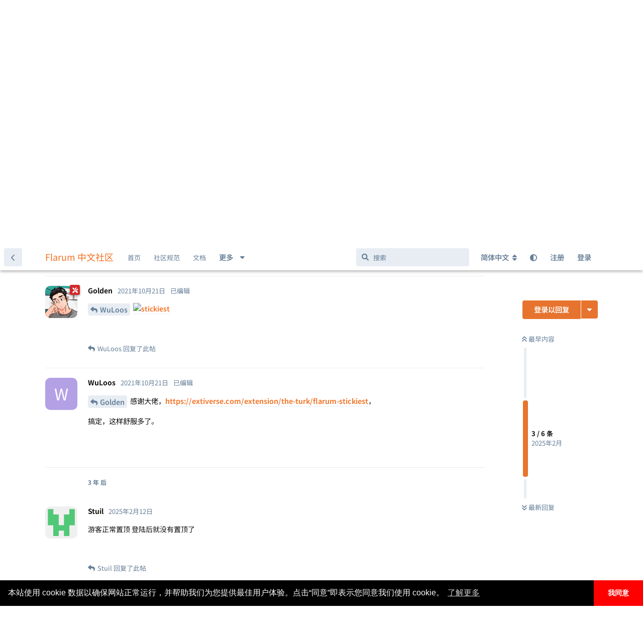

--- FILE ---
content_type: text/html; charset=utf-8
request_url: https://discuss.flarum.org.cn/d/2905/3
body_size: 14471
content:
<!doctype html>
<html  dir="ltr"        lang="zh-Hans" >
    <head>
        <meta charset="utf-8">
        <title>很奇怪的置顶帖设计 - Flarum 中文社区</title>

        <link rel="canonical" href="https://discuss.flarum.org.cn/d/2905">
<link rel="preload" href="https://discuss.flarum.org.cn/assets/forum.js?v=0f5eaccf" as="script">
<link rel="preload" href="https://discuss.flarum.org.cn/assets/forum-zh-Hans.js?v=c12ab51e" as="script">
<link rel="preload" href="https://discuss.flarum.org.cn/assets/extensions/blomstra-fontawesome/fontawesome-6-free/fa-brands-400.woff2" as="font" type="font/woff2" crossorigin="">
<link rel="preload" href="https://discuss.flarum.org.cn/assets/extensions/blomstra-fontawesome/fontawesome-6-free/fa-regular-400.woff2" as="font" type="font/woff2" crossorigin="">
<link rel="preload" href="https://discuss.flarum.org.cn/assets/extensions/blomstra-fontawesome/fontawesome-6-free/fa-solid-900.woff2" as="font" type="font/woff2" crossorigin="">
<meta name="viewport" content="width=device-width, initial-scale=1, maximum-scale=1, minimum-scale=1">
<meta name="description" content="帖子置顶应该是原生的扩展吧？ 置顶的帖子只对未读有效，你打开帖子后，置顶就失效了，帖子就会下沉。按正常理解，置顶不就是一直在最顶上么？">
<meta name="theme-color" content="#e7742e">
<meta name="application-name" content="Flarum 中文社区">
<meta name="robots" content="index, follow">
<meta name="twitter:card" content="summary_large_image">
<meta name="twitter:image" content="https://discuss.flarum.org.cn/assets/site-image-idnmtfuc.png">
<meta name="twitter:title" content="很奇怪的置顶帖设计">
<meta name="article:published_time" content="2021-10-21T04:41:58+00:00">
<meta name="twitter:description" content="帖子置顶应该是原生的扩展吧？ 置顶的帖子只对未读有效，你打开帖子后，置顶就失效了，帖子就会下沉。按正常理解，置顶不就是一直在最顶上么？">
<meta name="twitter:url" content="https://discuss.flarum.org.cn/d/2905-">
<meta name="color-scheme" content="light">
<link rel="stylesheet" media="not all and (prefers-color-scheme: dark)" class="nightmode-light" href="https://discuss.flarum.org.cn/assets/forum.css?v=c17a7649" />
<link rel="stylesheet" media="(prefers-color-scheme: dark)" class="nightmode-dark" href="https://discuss.flarum.org.cn/assets/forum-dark.css?v=d4fd3e28" />
<link rel="shortcut icon" href="https://discuss.flarum.org.cn/assets/favicon-mvffjom6.png">
<meta property="og:site_name" content="Flarum 中文社区">
<meta property="og:type" content="article">
<meta property="og:image" content="https://discuss.flarum.org.cn/assets/site-image-idnmtfuc.png">
<meta property="og:title" content="很奇怪的置顶帖设计">
<meta property="og:description" content="帖子置顶应该是原生的扩展吧？ 置顶的帖子只对未读有效，你打开帖子后，置顶就失效了，帖子就会下沉。按正常理解，置顶不就是一直在最顶上么？">
<meta property="og:url" content="https://discuss.flarum.org.cn/d/2905-">
<script type="application/ld+json">[{"@context":"http:\/\/schema.org","@type":"QAPage","publisher":{"@type":"Organization","name":"Flarum \u4e2d\u6587\u793e\u533a","url":"https:\/\/discuss.flarum.org.cn","description":"\u6b22\u8fce\u8bbf\u95ee Flarum \u4e2d\u6587\u7ad9\u3002Flarum \u662f\u4e00\u4e2a\u4f18\u96c5\u7684\u8f7b\u8bba\u575b\u8f6f\u4ef6\uff0c\u7b80\u7ea6\u754c\u9762\u56de\u5f52\u793e\u533a\u672c\u8d28\u3002\u8fd9\u91cc\u6ca1\u6709\u592a\u591a\u7684\u6761\u6761\u6846\u6846\u89c4\u5b9a\uff0c\u5728\u8fd9\u91cc\u4f60\u53ef\u4ee5\u8c08\u5929\u8bf4\u5730\uff0c\u53ef\u4ee5\u5728\u6700\u77ed\u7684\u65f6\u95f4\u6536\u96c6\u7075\u611f\uff0c\u5bfb\u627e\u6709\u8da3\u7684\u4e1c\u897f\u3002","logo":null},"image":"https:\/\/discuss.flarum.org.cn\/assets\/site-image-idnmtfuc.png","headline":"\u5f88\u5947\u602a\u7684\u7f6e\u9876\u5e16\u8bbe\u8ba1","datePublished":"2021-10-21T04:41:58+00:00","description":"\u5e16\u5b50\u7f6e\u9876\u5e94\u8be5\u662f\u539f\u751f\u7684\u6269\u5c55\u5427\uff1f \u7f6e\u9876\u7684\u5e16\u5b50\u53ea\u5bf9\u672a\u8bfb\u6709\u6548\uff0c\u4f60\u6253\u5f00\u5e16\u5b50\u540e\uff0c\u7f6e\u9876\u5c31\u5931\u6548\u4e86\uff0c\u5e16\u5b50\u5c31\u4f1a\u4e0b\u6c89\u3002\u6309\u6b63\u5e38\u7406\u89e3\uff0c\u7f6e\u9876\u4e0d\u5c31\u662f\u4e00\u76f4\u5728\u6700\u9876\u4e0a\u4e48\uff1f","url":"https:\/\/discuss.flarum.org.cn\/d\/2905-","mainEntity":{"@type":"Question","name":"\u5f88\u5947\u602a\u7684\u7f6e\u9876\u5e16\u8bbe\u8ba1","text":"\u003Cp\u003E\u5e16\u5b50\u7f6e\u9876\u5e94\u8be5\u662f\u539f\u751f\u7684\u6269\u5c55\u5427\uff1f\u003Cbr\u003E\n\u7f6e\u9876\u7684\u5e16\u5b50\u53ea\u5bf9\u672a\u8bfb\u6709\u6548\uff0c\u4f60\u6253\u5f00\u5e16\u5b50\u540e\uff0c\u7f6e\u9876\u5c31\u5931\u6548\u4e86\uff0c\u5e16\u5b50\u5c31\u4f1a\u4e0b\u6c89\u3002\u6309\u6b63\u5e38\u7406\u89e3\uff0c\u7f6e\u9876\u4e0d\u5c31\u662f\u4e00\u76f4\u5728\u6700\u9876\u4e0a\u4e48\uff1f\u003C\/p\u003E","dateCreated":"2021-10-21T04:41:58+00:00","author":{"@type":"Person","name":"WuLoos"},"answerCount":5,"suggestedAnswer":[{"@type":"Answer","text":"\u003Cp\u003E\u597d\u50cf\u6709\u4e2aFrontpage\u63d2\u4ef6\uff0c\u4e0d\u8fc7\u4f3c\u4e4e\u4e5f\u4f1a\u4e0b\u6c89\uff0c\u7b49\u5927\u4f6c\u56de\u7b54\u003C\/p\u003E","dateCreated":"2021-10-21T07:19:03+00:00","url":"https:\/\/discuss.flarum.org.cn\/d\/2905-\/2","author":{"@type":"Person","name":"JUMPING"},"upvoteCount":0},{"@type":"Answer","text":"\u003Cp\u003E\u003Ca href=\"https:\/\/discuss.flarum.org.cn\/d\/2905\/1\" class=\"PostMention\" data-id=\"13104\" rel=\"\" target=\"\"\u003EWuLoos\u003C\/a\u003E \u003Ca href=\"https:\/\/extiverse.com\/extension\/the-turk\/flarum-stickiest\" rel=\"ugc noopener nofollow\" target=\"_blank\" rel=\"ugc noopener nofollow\" target=\"_blank\"\u003E\u003Cimg src=\"https:\/\/extiverse.com\/extension\/the-turk\/flarum-stickiest\/open-graph-image\" title=\"\" alt=\"stickiest\"\u003E\u003C\/a\u003E\u003C\/p\u003E","dateCreated":"2021-10-21T07:36:34+00:00","url":"https:\/\/discuss.flarum.org.cn\/d\/2905-\/3","author":{"@type":"Person","name":"Golden"},"upvoteCount":0},{"@type":"Answer","text":"\u003Cp\u003E\u003Ca href=\"https:\/\/discuss.flarum.org.cn\/d\/2905\/3\" class=\"PostMention\" data-id=\"13117\" rel=\"\" target=\"\"\u003EGolden\u003C\/a\u003E \u611f\u8c22\u5927\u4f6c\uff0c\u003Ca href=\"https:\/\/extiverse.com\/extension\/the-turk\/flarum-stickiest\" rel=\"ugc noopener nofollow\" target=\"_blank\" rel=\"ugc noopener nofollow\" target=\"_blank\"\u003Ehttps:\/\/extiverse.com\/extension\/the-turk\/flarum-stickiest\u003C\/a\u003E\uff0c\u003C\/p\u003E\n\n\u003Cp\u003E\u641e\u5b9a\uff0c\u8fd9\u6837\u8212\u670d\u591a\u4e86\u3002\u003C\/p\u003E","dateCreated":"2021-10-21T08:00:22+00:00","url":"https:\/\/discuss.flarum.org.cn\/d\/2905-\/4","author":{"@type":"Person","name":"WuLoos"},"upvoteCount":0},{"@type":"Answer","text":"\u003Cp\u003E\u6e38\u5ba2\u6b63\u5e38\u7f6e\u9876   \u767b\u9646\u540e\u5c31\u6ca1\u6709\u7f6e\u9876\u4e86\u003C\/p\u003E  ","dateCreated":"2025-02-12T09:29:24+00:00","url":"https:\/\/discuss.flarum.org.cn\/d\/2905-\/5","author":{"@type":"Person","name":"Stuil"},"upvoteCount":0},{"@type":"Answer","text":"\u003Cp\u003E\u003Ca href=\"https:\/\/discuss.flarum.org.cn\/d\/2905\/5\" class=\"PostMention\" data-id=\"32613\" rel=\"\" target=\"\"\u003EStuil\u003C\/a\u003E     \u597d\u4e86 \u5347\u4e2a\u7ea7\u5c31\u884c\u4e86  3.0 \u7684\u53ef\u4ee5\u003C\/p\u003E ","dateCreated":"2025-02-12T09:34:16+00:00","url":"https:\/\/discuss.flarum.org.cn\/d\/2905-\/6","author":{"@type":"Person","name":"Stuil"},"upvoteCount":0}]}},{"@context":"http:\/\/schema.org","@type":"BreadcrumbList","itemListElement":{"@type":"ListItem","name":"\u53cd\u9988","item":"https:\/\/discuss.flarum.org.cn\/t\/feedback","position":2}},{"@context":"http:\/\/schema.org","@type":"WebSite","url":"https:\/\/discuss.flarum.org.cn\/","potentialAction":{"@type":"SearchAction","target":"https:\/\/discuss.flarum.org.cn\/?q={search_term_string}","query-input":"required name=search_term_string"}}]</script>
<link rel="alternate" type="application/atom+xml" title="论坛活动" href="https://discuss.flarum.org.cn/atom" />
<link rel="alternate" type="application/atom+xml" title="论坛新帖" href="https://discuss.flarum.org.cn/atom/discussions" />
<link rel="alternate" type="application/atom+xml" title="这篇主题" href="https://discuss.flarum.org.cn/atom/d/2905" />

        <script>
            /* fof/nightmode workaround for browsers without (prefers-color-scheme) CSS media query support */
            if (!window.matchMedia('not all and (prefers-color-scheme), (prefers-color-scheme)').matches) {
                document.querySelector('link.nightmode-light').removeAttribute('media');
            }
        </script>
        
<!-- Global Site Tag (gtag.js) - Google Analytics -->
<script async src="https://www.googletagmanager.com/gtag/js?id=UA-155097920-4"></script>
<script>
    window.dataLayer = window.dataLayer || [];
    function gtag(){dataLayer.push(arguments);}
    gtag('js', new Date());
</script>

<link rel="stylesheet" href="/assets/extensions/flarum-lang-chinese-simplified/google-fonts/google-fonts.css">
    </head>

    <body>
        <div id="app" class="App">

    <div id="app-navigation" class="App-navigation"></div>

    <div id="drawer" class="App-drawer">

        <header id="header" class="App-header">
            <div id="header-navigation" class="Header-navigation"></div>
            <div class="container">
                <div class="Header-title">
                    <a href="https://discuss.flarum.org.cn" id="home-link">
                                                    Flarum 中文社区
                                            </a>
                </div>
                <div id="header-primary" class="Header-primary"></div>
                <div id="header-secondary" class="Header-secondary"></div>
            </div>
        </header>

    </div>

    <main class="App-content">
        <div id="content"></div>

        <div id="flarum-loading" style="display: none">
    正在加载…
</div>

<noscript>
    <div class="Alert">
        <div class="container">
            请使用更现代的浏览器并启用 JavaScript 以获得最佳浏览体验。
        </div>
    </div>
</noscript>

<div id="flarum-loading-error" style="display: none">
    <div class="Alert">
        <div class="container">
            加载论坛时出错，请强制刷新页面重试。
        </div>
    </div>
</div>

<noscript id="flarum-content">
    <div class="container">
    <h1>很奇怪的置顶帖设计</h1>

    <div>
                    <article>
                                <div class="PostUser"><h3 class="PostUser-name">WuLoos</h3></div>
                <div class="Post-body">
                    <p>帖子置顶应该是原生的扩展吧？<br>
置顶的帖子只对未读有效，你打开帖子后，置顶就失效了，帖子就会下沉。按正常理解，置顶不就是一直在最顶上么？</p>
                </div>
            </article>

            <hr>
                    <article>
                                <div class="PostUser"><h3 class="PostUser-name">Golden</h3></div>
                <div class="Post-body">
                    <p><a href="https://discuss.flarum.org.cn/d/2905/1" class="PostMention" data-id="13104" rel="" target="">WuLoos</a> <a href="https://extiverse.com/extension/the-turk/flarum-stickiest" rel="ugc noopener nofollow" target="_blank" rel="ugc noopener nofollow" target="_blank"><img src="https://extiverse.com/extension/the-turk/flarum-stickiest/open-graph-image" title="" alt="stickiest"></a></p>
                </div>
            </article>

            <hr>
                    <article>
                                <div class="PostUser"><h3 class="PostUser-name">JUMPING</h3></div>
                <div class="Post-body">
                    <p>好像有个Frontpage插件，不过似乎也会下沉，等大佬回答</p>
                </div>
            </article>

            <hr>
                    <article>
                                <div class="PostUser"><h3 class="PostUser-name">WuLoos</h3></div>
                <div class="Post-body">
                    <p><a href="https://discuss.flarum.org.cn/d/2905/3" class="PostMention" data-id="13117" rel="" target="">Golden</a> 感谢大佬，<a href="https://extiverse.com/extension/the-turk/flarum-stickiest" rel="ugc noopener nofollow" target="_blank" rel="ugc noopener nofollow" target="_blank">https://extiverse.com/extension/the-turk/flarum-stickiest</a>，</p>

<p>搞定，这样舒服多了。</p>
                </div>
            </article>

            <hr>
                    <article>
                                <div class="PostUser"><h3 class="PostUser-name">Stuil</h3></div>
                <div class="Post-body">
                    <p>游客正常置顶   登陆后就没有置顶了</p>  
                </div>
            </article>

            <hr>
                    <article>
                                <div class="PostUser"><h3 class="PostUser-name">Stuil</h3></div>
                <div class="Post-body">
                    <p><a href="https://discuss.flarum.org.cn/d/2905/5" class="PostMention" data-id="32613" rel="" target="">Stuil</a>     好了 升个级就行了  3.0 的可以</p> 
                </div>
            </article>

            <hr>
            </div>

    
    </div>

</noscript>


        <div class="App-composer">
            <div class="container">
                <div id="composer"></div>
            </div>
        </div>
    </main>

</div>

<!-- 外链跳转 -->
<script>
    document.addEventListener('click', event => {
        let t = event.target;
        if (t.matches('.Post-body a')) {
            let url = new URL(t.href);
            if (url.origin == document.location.origin) {
                t.removeAttribute('target');
                t.removeAttribute('rel');
            }else{
                t.setAttribute('target', '_blank');
            }
        }
    }, false);
</script>

<!-- 百度站长 -->
<script>
    (function () {
        var bp = document.createElement('script');
        var curProtocol = window.location.protocol.split(':')[0];
        if (curProtocol === 'https') {
            bp.src = 'https://zz.bdstatic.com/linksubmit/push.js';
        } else {
            bp.src = 'http://push.zhanzhang.baidu.com/push.js';
        }
        var s = document.getElementsByTagName("script")[0];
        s.parentNode.insertBefore(bp, s);
    })();
</script>

<script>
window.onload = function(){
        $('.Afrux-NewsWidget-line').each((i, item)=>{
        let match = item.innerHTML.match('[a-zA-z]+://[^\s]*');
        $(item).html(`<a href="${match.input.substring(match.index)}" style="display:flex;align-items:center;">${match.input.substring(0, match.index).trim()} <svg xmlns="http://www.w3.org/2000/svg" aria-hidden="true" x="0px" y="0px" viewBox="0 0 100 100" width="15" height="15" class="icon outbound"><path fill="currentColor" d="M18.8,85.1h56l0,0c2.2,0,4-1.8,4-4v-32h-8v28h-48v-48h28v-8h-32l0,0c-2.2,0-4,1.8-4,4v56C14.8,83.3,16.6,85.1,18.8,85.1z"></path> <polygon fill="currentColor" points="45.7,48.7 51.3,54.3 77.2,28.5 77.2,37.2 85.2,37.2 85.2,14.9 62.8,14.9 62.8,22.9 71.5,22.9"></polygon></svg></a>`)
    })}
</script>

<!-- 版本 -->
<script>
  window.addEventListener('load', function() {
    const version = document.getElementById('cnVersion').src.match(/-v(\d+(?:\.\d+){2})/)?.[1]
    const date = document.getElementById('cnDate').dataset.date
    localStorage.setItem('version', version + '-' + date)
  })
</script>

<!-- 页脚 -->
<footer>
    <div class="site-footer">
        <div style="color: rgb(137, 137, 140);font-size:0.9em;" class="footer-container rm-link-color">
            <p>
                <!-- 加载时间 -->
                <script>
                    var start_time = new Date();
                    var end_time = "";
                    var loadt = setInterval(function () {
                        if (document.readyState == "complete") {
                            showLoadTime();
                        }
                    }, 500)

                    function showLoadTime() {
                        end_time = new Date();
                        loadtime_span.innerHTML = (end_time.getTime() - start_time.getTime()) + " ms";
                        clearInterval(loadt);
                    }
                </script>
                <!-- IP -->
				<span id="ip_span" align=center></span>
                <!-- <script src="https://pv.sohu.com/cityjson?ie=utf-8"></script> -->
                <script type="text/javascript">;
                    function handleIpCallback(res) {
                    returnCitySN = res
                    ip_span.innerHTML = (returnCitySN["city"] || returnCitySN["province"]) + returnCitySN["isp"] + " " + returnCitySN["ip"];
                }
                </script>
                <script type="text/javascript" src="https://ip.useragentinfo.com/jsonp?callback=handleIpCallback"></script>

                <span class="mx-2">|</span>

                <span id="loadtime_span">T</span>

                <span class="mx-2">|</span>

                <a id="stats" href="https://status.itnt.xyz/status/flarum-cn" target="_blank"></a>

            </p>
            <p>
                <a id="prot_span" href="https://discuss.flarum.org.cn/docs/protocol.html"></a>

                <span class="mx-2">|</span>

                <a id="rept_span" href="mailto:flarumcn@qq.com"></a>

                <span class="mx-2">|</span>

                <span id="ver_span"></span>
				<p id="right_span"></p>
            </p>
            <!-- 声明 -->
            <script type="text/javascript">
                var site_version = "1.8.8";
                var lang = document.getElementsByTagName("html");
                var userLang = lang[0].getAttribute("lang");
                if (userLang.includes("zh")) {
					stats.innerHTML = "状态";
                    prot_span.innerHTML = "社区规范";
                    rept_span.innerHTML = "违法和不良信息举报";
                    ver_span.innerHTML = "版本 " + site_version;
                    right_span.innerHTML = "本站独立于 Flarum 基金会运行。<a href=\"https://web.archive.org/web/20240302102745/https://flarum.org/verified-communities\"><i class=\"fas fa-info-circle\"></i> 了解认证社区</a>";
                }
                else {
					stats.innerHTML = "Status";
                    prot_span.innerHTML = "Protocol";
                    rept_span.innerHTML = "Report";
                    ver_span.innerHTML = "Version " + site_version;
                   right_span.innerHTML = "This site operates independently of the Flarum Foundation. Read more about <a href=\"https://web.archive.org/web/20240302102745/https://flarum.org/verified-communities\"><i class=\"fas fa-info-circle\"></i> verified communities</a>.";
                }
            </script>
        </div>
    </div>   
</footer>



        <div id="modal"></div>
        <div id="alerts"></div>

        <script>
            document.getElementById('flarum-loading').style.display = 'block';
            var flarum = {extensions: {}};
        </script>

        <script src="https://discuss.flarum.org.cn/assets/forum.js?v=0f5eaccf"></script>
<script src="https://discuss.flarum.org.cn/assets/forum-zh-Hans.js?v=c12ab51e"></script>

        <script id="flarum-json-payload" type="application/json">{"fof-nightmode.assets.day":"https:\/\/discuss.flarum.org.cn\/assets\/forum.css?v=c17a7649","fof-nightmode.assets.night":"https:\/\/discuss.flarum.org.cn\/assets\/forum-dark.css?v=d4fd3e28","resources":[{"type":"forums","id":"1","attributes":{"title":"Flarum \u4e2d\u6587\u793e\u533a","description":"\u6b22\u8fce\u8bbf\u95ee Flarum \u4e2d\u6587\u7ad9\u3002Flarum \u662f\u4e00\u4e2a\u4f18\u96c5\u7684\u8f7b\u8bba\u575b\u8f6f\u4ef6\uff0c\u7b80\u7ea6\u754c\u9762\u56de\u5f52\u793e\u533a\u672c\u8d28\u3002\u8fd9\u91cc\u6ca1\u6709\u592a\u591a\u7684\u6761\u6761\u6846\u6846\u89c4\u5b9a\uff0c\u5728\u8fd9\u91cc\u4f60\u53ef\u4ee5\u8c08\u5929\u8bf4\u5730\uff0c\u53ef\u4ee5\u5728\u6700\u77ed\u7684\u65f6\u95f4\u6536\u96c6\u7075\u611f\uff0c\u5bfb\u627e\u6709\u8da3\u7684\u4e1c\u897f\u3002","showLanguageSelector":true,"baseUrl":"https:\/\/discuss.flarum.org.cn","basePath":"","baseOrigin":"https:\/\/discuss.flarum.org.cn","debug":false,"apiUrl":"https:\/\/discuss.flarum.org.cn\/api","welcomeTitle":"\u6b22\u8fce\u6765\u5230 Flarum \u4e2d\u6587\u793e\u533a","welcomeMessage":"\u4e2d\u6587\u793e\u533a\u7531\u4f17\u591a\u7231\u597d\u8005\u5171\u540c\u7ef4\u62a4\n\u003Cbr\u003E\n\u5728\u60a8\u63d0\u95ee\u524d\uff0c\u8bf7\u52a1\u5fc5\u9605\u8bfb  \u003Ca href=\u0022https:\/\/docs.flarum.org\/zh\u0022 target=\u0022_blank\u0022\u003E\u5b98\u65b9\u6587\u6863\u003C\/a\u003E \u53ca \u003Ca href=\u0022https:\/\/discuss.flarum.org.cn\/d\/325\u0022 target=\u0022_blank\u0022\u003E\u5e38\u89c1\u95ee\u9898\u003C\/a\u003E\n\u003Cbr\u003E\n\u56de\u7b54\u95ee\u9898\u8fdb\u5165 QQ \u7fa4\uff1a\u003Ca href=\u0022https:\/\/qm.qq.com\/q\/uR5b8fXEAi\u0022 target=\u0022_blank\u0022\u003E854821575\u003C\/a\u003E\uff082\u7fa4\uff0c1\u7fa4\u5df2\u6ee1\uff09 | \u003Ca href=\u0022https:\/\/discuss.flarum.org.cn\/d\/2140\u0022\u003E\u6f14\u793a\u7ad9\u70b9\u003C\/a\u003E\n","themePrimaryColor":"#e7742e","themeSecondaryColor":"#e7edf3","logoUrl":null,"faviconUrl":"https:\/\/discuss.flarum.org.cn\/assets\/favicon-mvffjom6.png","headerHtml":"","footerHtml":"\u003C!-- \u5916\u94fe\u8df3\u8f6c --\u003E\n\u003Cscript\u003E\n    document.addEventListener(\u0027click\u0027, event =\u003E {\n        let t = event.target;\n        if (t.matches(\u0027.Post-body a\u0027)) {\n            let url = new URL(t.href);\n            if (url.origin == document.location.origin) {\n                t.removeAttribute(\u0027target\u0027);\n                t.removeAttribute(\u0027rel\u0027);\n            }else{\n                t.setAttribute(\u0027target\u0027, \u0027_blank\u0027);\n            }\n        }\n    }, false);\n\u003C\/script\u003E\n\n\u003C!-- \u767e\u5ea6\u7ad9\u957f --\u003E\n\u003Cscript\u003E\n    (function () {\n        var bp = document.createElement(\u0027script\u0027);\n        var curProtocol = window.location.protocol.split(\u0027:\u0027)[0];\n        if (curProtocol === \u0027https\u0027) {\n            bp.src = \u0027https:\/\/zz.bdstatic.com\/linksubmit\/push.js\u0027;\n        } else {\n            bp.src = \u0027http:\/\/push.zhanzhang.baidu.com\/push.js\u0027;\n        }\n        var s = document.getElementsByTagName(\u0022script\u0022)[0];\n        s.parentNode.insertBefore(bp, s);\n    })();\n\u003C\/script\u003E\n\n\u003Cscript\u003E\nwindow.onload = function(){\n        $(\u0027.Afrux-NewsWidget-line\u0027).each((i, item)=\u003E{\n        let match = item.innerHTML.match(\u0027[a-zA-z]+:\/\/[^\\s]*\u0027);\n        $(item).html(`\u003Ca href=\u0022${match.input.substring(match.index)}\u0022 style=\u0022display:flex;align-items:center;\u0022\u003E${match.input.substring(0, match.index).trim()} \u003Csvg xmlns=\u0022http:\/\/www.w3.org\/2000\/svg\u0022 aria-hidden=\u0022true\u0022 x=\u00220px\u0022 y=\u00220px\u0022 viewBox=\u00220 0 100 100\u0022 width=\u002215\u0022 height=\u002215\u0022 class=\u0022icon outbound\u0022\u003E\u003Cpath fill=\u0022currentColor\u0022 d=\u0022M18.8,85.1h56l0,0c2.2,0,4-1.8,4-4v-32h-8v28h-48v-48h28v-8h-32l0,0c-2.2,0-4,1.8-4,4v56C14.8,83.3,16.6,85.1,18.8,85.1z\u0022\u003E\u003C\/path\u003E \u003Cpolygon fill=\u0022currentColor\u0022 points=\u002245.7,48.7 51.3,54.3 77.2,28.5 77.2,37.2 85.2,37.2 85.2,14.9 62.8,14.9 62.8,22.9 71.5,22.9\u0022\u003E\u003C\/polygon\u003E\u003C\/svg\u003E\u003C\/a\u003E`)\n    })}\n\u003C\/script\u003E\n\n\u003C!-- \u7248\u672c --\u003E\n\u003Cscript\u003E\n  window.addEventListener(\u0027load\u0027, function() {\n    const version = document.getElementById(\u0027cnVersion\u0027).src.match(\/-v(\\d+(?:\\.\\d+){2})\/)?.[1]\n    const date = document.getElementById(\u0027cnDate\u0027).dataset.date\n    localStorage.setItem(\u0027version\u0027, version + \u0027-\u0027 + date)\n  })\n\u003C\/script\u003E\n\n\u003C!-- \u9875\u811a --\u003E\n\u003Cfooter\u003E\n    \u003Cdiv class=\u0022site-footer\u0022\u003E\n        \u003Cdiv style=\u0022color: rgb(137, 137, 140);font-size:0.9em;\u0022 class=\u0022footer-container rm-link-color\u0022\u003E\n            \u003Cp\u003E\n                \u003C!-- \u52a0\u8f7d\u65f6\u95f4 --\u003E\n                \u003Cscript\u003E\n                    var start_time = new Date();\n                    var end_time = \u0022\u0022;\n                    var loadt = setInterval(function () {\n                        if (document.readyState == \u0022complete\u0022) {\n                            showLoadTime();\n                        }\n                    }, 500)\n\n                    function showLoadTime() {\n                        end_time = new Date();\n                        loadtime_span.innerHTML = (end_time.getTime() - start_time.getTime()) + \u0022 ms\u0022;\n                        clearInterval(loadt);\n                    }\n                \u003C\/script\u003E\n                \u003C!-- IP --\u003E\n\t\t\t\t\u003Cspan id=\u0022ip_span\u0022 align=center\u003E\u003C\/span\u003E\n                \u003C!-- \u003Cscript src=\u0022https:\/\/pv.sohu.com\/cityjson?ie=utf-8\u0022\u003E\u003C\/script\u003E --\u003E\n                \u003Cscript type=\u0022text\/javascript\u0022\u003E;\n                    function handleIpCallback(res) {\n                    returnCitySN = res\n                    ip_span.innerHTML = (returnCitySN[\u0022city\u0022] || returnCitySN[\u0022province\u0022]) + returnCitySN[\u0022isp\u0022] + \u0022 \u0022 + returnCitySN[\u0022ip\u0022];\n                }\n                \u003C\/script\u003E\n                \u003Cscript type=\u0022text\/javascript\u0022 src=\u0022https:\/\/ip.useragentinfo.com\/jsonp?callback=handleIpCallback\u0022\u003E\u003C\/script\u003E\n\n                \u003Cspan class=\u0022mx-2\u0022\u003E|\u003C\/span\u003E\n\n                \u003Cspan id=\u0022loadtime_span\u0022\u003ET\u003C\/span\u003E\n\n                \u003Cspan class=\u0022mx-2\u0022\u003E|\u003C\/span\u003E\n\n                \u003Ca id=\u0022stats\u0022 href=\u0022https:\/\/status.itnt.xyz\/status\/flarum-cn\u0022 target=\u0022_blank\u0022\u003E\u003C\/a\u003E\n\n            \u003C\/p\u003E\n            \u003Cp\u003E\n                \u003Ca id=\u0022prot_span\u0022 href=\u0022https:\/\/discuss.flarum.org.cn\/docs\/protocol.html\u0022\u003E\u003C\/a\u003E\n\n                \u003Cspan class=\u0022mx-2\u0022\u003E|\u003C\/span\u003E\n\n                \u003Ca id=\u0022rept_span\u0022 href=\u0022mailto:flarumcn@qq.com\u0022\u003E\u003C\/a\u003E\n\n                \u003Cspan class=\u0022mx-2\u0022\u003E|\u003C\/span\u003E\n\n                \u003Cspan id=\u0022ver_span\u0022\u003E\u003C\/span\u003E\n\t\t\t\t\u003Cp id=\u0022right_span\u0022\u003E\u003C\/p\u003E\n            \u003C\/p\u003E\n            \u003C!-- \u58f0\u660e --\u003E\n            \u003Cscript type=\u0022text\/javascript\u0022\u003E\n                var site_version = \u00221.8.8\u0022;\n                var lang = document.getElementsByTagName(\u0022html\u0022);\n                var userLang = lang[0].getAttribute(\u0022lang\u0022);\n                if (userLang.includes(\u0022zh\u0022)) {\n\t\t\t\t\tstats.innerHTML = \u0022\u72b6\u6001\u0022;\n                    prot_span.innerHTML = \u0022\u793e\u533a\u89c4\u8303\u0022;\n                    rept_span.innerHTML = \u0022\u8fdd\u6cd5\u548c\u4e0d\u826f\u4fe1\u606f\u4e3e\u62a5\u0022;\n                    ver_span.innerHTML = \u0022\u7248\u672c \u0022 + site_version;\n                    right_span.innerHTML = \u0022\u672c\u7ad9\u72ec\u7acb\u4e8e Flarum \u57fa\u91d1\u4f1a\u8fd0\u884c\u3002\u003Ca href=\\\u0022https:\/\/web.archive.org\/web\/20240302102745\/https:\/\/flarum.org\/verified-communities\\\u0022\u003E\u003Ci class=\\\u0022fas fa-info-circle\\\u0022\u003E\u003C\/i\u003E \u4e86\u89e3\u8ba4\u8bc1\u793e\u533a\u003C\/a\u003E\u0022;\n                }\n                else {\n\t\t\t\t\tstats.innerHTML = \u0022Status\u0022;\n                    prot_span.innerHTML = \u0022Protocol\u0022;\n                    rept_span.innerHTML = \u0022Report\u0022;\n                    ver_span.innerHTML = \u0022Version \u0022 + site_version;\n                   right_span.innerHTML = \u0022This site operates independently of the Flarum Foundation. Read more about \u003Ca href=\\\u0022https:\/\/web.archive.org\/web\/20240302102745\/https:\/\/flarum.org\/verified-communities\\\u0022\u003E\u003Ci class=\\\u0022fas fa-info-circle\\\u0022\u003E\u003C\/i\u003E verified communities\u003C\/a\u003E.\u0022;\n                }\n            \u003C\/script\u003E\n        \u003C\/div\u003E\n    \u003C\/div\u003E   \n\u003C\/footer\u003E\n","allowSignUp":true,"defaultRoute":"\/all","canViewForum":true,"canStartDiscussion":false,"canSearchUsers":true,"canCreateAccessToken":false,"canModerateAccessTokens":false,"assetsBaseUrl":"https:\/\/discuss.flarum.org.cn\/assets","canViewFlags":false,"guidelinesUrl":null,"afrux-forum-widgets-core.config":{"instances":[{"id":"afrux-news-widget:news","extension":"afrux-news-widget","key":"news","placement":"top","position":0},{"id":"justoverclock-custom-html-widget:CustomHtml","extension":"justoverclock-custom-html-widget","key":"CustomHtml","placement":"start_bottom","position":0}],"disabled":["afrux-online-users-widget:onlineUsers","afrux-forum-stats-widget:forumStats","justoverclock-hot-discussions:discHot"]},"afrux-forum-widgets-core.preferDataWithInitialLoad":false,"canBypassTagCounts":false,"minPrimaryTags":"1","maxPrimaryTags":"4","minSecondaryTags":"0","maxSecondaryTags":"4","canSeeUserDirectoryLink":false,"userDirectorySmallCards":true,"userDirectoryDisableGlobalSearchSource":true,"userDirectoryDefaultSort":"newest","canGiveBadge":false,"canViewDetailedBadgeUsers":true,"editOwnUserCardBadges":false,"editUserCardBadges":false,"showBadgesOnUserCard":false,"numberOfBadgesOnUserCard":5,"textFormattingForDiffPreviews":false,"staffBadgeTitle":"MASTER","staffBadgeColor":"","staffBadgeBg":"","malago-achievements.show-post-footer":"0","malago-achievements.show-user-card":"0","malago-achievements.link-left-column":"0","justoverclock-custom-html-widget.customCode":"\u003Cbr\u003E\n\u003Ccenter\u003E\n\u003Ca target=\u0022_blank\u0022 href=\u0022https:\/\/web.archive.org\/web\/20240302102745\/https:\/\/flarum.org\/verified-communities\u0022 rel=\u0022noopener\u0022\u003E\u003Cimg src=\u0022\/\/discuss.flarum.org.cn\/verified-community.svg\u0022 alt=\u0022\u5b98\u65b9\u8ba4\u8bc1\u793e\u533a\u0022 title=\u0022\u5b98\u65b9\u8ba4\u8bc1\u793e\u533a\u0022 draggable=\u0022false\u0022\/\u003E\u003C\/a\u003E\n\u003C\/center\u003E","ianm-syndication.plugin.forum-format":"atom","ianm-syndication.plugin.forum-icons":true,"fof-user-bio.maxLength":200,"fof-upload.canUpload":false,"fof-upload.canDownload":true,"fof-upload.composerButtonVisiblity":"both","fof-terms.signup-legal-text":"","fof-terms.hide-updated-at":false,"fof-terms.date-format":"YYYY-MM-DD","fof-terms.canSeeUserPoliciesState":false,"fof-socialprofile.allow_external_favicons":true,"canStartPolls":false,"allowPollOptionImage":false,"pollMaxOptions":10,"fof-oauth":[null,null,{"name":"github","icon":"fab fa-github","priority":0},null,null,null,null],"fof-oauth.only_icons":false,"fofNightMode_autoUnsupportedFallback":1,"fofNightMode.showThemeToggleOnHeaderAlways":false,"fof-nightmode.default_theme":0,"fof-merge-discussions.search_limit":4,"canSaveDrafts":false,"canScheduleDrafts":false,"drafts.enableScheduledDrafts":true,"fof-cookie-consent.consentText":"\u672c\u7ad9\u4f7f\u7528 cookie \u6570\u636e\u4ee5\u786e\u4fdd\u7f51\u7ad9\u6b63\u5e38\u8fd0\u884c\uff0c\u5e76\u5e2e\u52a9\u6211\u4eec\u4e3a\u60a8\u63d0\u4f9b\u6700\u4f73\u7528\u6237\u4f53\u9a8c\u3002\u70b9\u51fb\u201c\u540c\u610f\u201d\u5373\u8868\u793a\u60a8\u540c\u610f\u6211\u4eec\u4f7f\u7528 cookie\u3002","fof-cookie-consent.buttonText":"\u6211\u540c\u610f","fof-cookie-consent.learnMoreLinkText":"\u4e86\u89e3\u66f4\u591a","fof-cookie-consent.backgroundColor":"#000000","fof-cookie-consent.textColor":"#FFF","fof-cookie-consent.buttonBackgroundColor":"#FF0000","fof-cookie-consent.buttonTextColor":"#FFF","fof-cookie-consent.ccTheme":"edgeless","canSelectBestAnswerOwnPost":true,"useAlternativeBestAnswerUi":false,"showBestAnswerFilterUi":true,"fof-best-answer.show_max_lines":0,"fof-best-answer.tags":["39"],"pusherKey":"b827e7a6fdc683df359b","pusherCluster":"ap3","displayNameDriver":"nickname","setNicknameOnRegistration":true,"randomizeUsernameOnRegistration":false,"allowUsernameMentionFormat":true,"ffans-geetest.productService":"v4","ffans-geetest.product":"float","ffans-geetest.id":"efd78f4412c0e51b4f81842ec74bc395","ffans-geetest.signup.product":null,"ffans-geetest.signup.id":null,"ffans-geetest.login.product":"bind","ffans-geetest.login.id":"6d14ac699e7e21aaf82e26387daf676f","ffans-geetest.forgot.product":"bind","ffans-geetest.forgot.id":"6d14ac699e7e21aaf82e26387daf676f","ffans-geetest.signup":true,"ffans-geetest.login":true,"ffans-geetest.forgot":true,"ffans-geetest.signup.standalone":false,"ffans-geetest.login.standalone":true,"ffans-geetest.forgot.standalone":true,"ffans-geetest.configured":true,"ffans-geetest.signup.configured":false,"ffans-geetest.login.configured":true,"ffans-geetest.forgot.configured":true,"themeName":"github","isCopyEnable":true,"isShowCodeLang":true,"canBypassAds":false,"kilowhatMailingCanMailAll":false,"kilowhatMailingCanMailIndividual":false,"clarkwinkelmann-group-list.showSideNavLink":true,"clarkwinkelmann-group-list.showAvatarBadges":false,"clarkwinkelmann-group-list.showOnlineStatus":false,"emojioneAreaEnableSearch":true,"emojioneAreaEnableRecent":true,"emojioneAreaEnableTones":true,"emojioneAreaFiltersPositionBottom":true,"emojioneAreaSearchPositionBottom":true,"emojioneAreaHideFlarumButton":true,"clarkwinkelmannAuthorChangeCanEditUser":false,"clarkwinkelmannAuthorChangeCanEditDate":false,"askvortsov-discussion-templates.no_tag_template":null,"appendTemplateOnTagChange":false,"afrux-news-widget.lines":[]},"relationships":{"groups":{"data":[{"type":"groups","id":"1"},{"type":"groups","id":"2"},{"type":"groups","id":"3"},{"type":"groups","id":"4"},{"type":"groups","id":"5"},{"type":"groups","id":"6"}]},"tags":{"data":[{"type":"tags","id":"1"},{"type":"tags","id":"2"},{"type":"tags","id":"5"},{"type":"tags","id":"6"},{"type":"tags","id":"18"},{"type":"tags","id":"20"},{"type":"tags","id":"21"},{"type":"tags","id":"27"},{"type":"tags","id":"40"},{"type":"tags","id":"44"},{"type":"tags","id":"39"},{"type":"tags","id":"10"},{"type":"tags","id":"24"},{"type":"tags","id":"12"}]},"fofTermsPolicies":{"data":[{"type":"fof-terms-policies","id":"1"},{"type":"fof-terms-policies","id":"2"}]},"links":{"data":[{"type":"links","id":"4"},{"type":"links","id":"8"},{"type":"links","id":"9"},{"type":"links","id":"11"},{"type":"links","id":"14"},{"type":"links","id":"16"},{"type":"links","id":"17"},{"type":"links","id":"18"}]}}},{"type":"groups","id":"1","attributes":{"nameSingular":"\u7ba1\u7406\u5458","namePlural":"\u7ba1\u7406","color":"#d22828","icon":"fas fa-tools","isHidden":0}},{"type":"groups","id":"2","attributes":{"nameSingular":"\u6e38\u5ba2","namePlural":"\u6e38\u5ba2","color":null,"icon":null,"isHidden":0}},{"type":"groups","id":"3","attributes":{"nameSingular":"\u6ce8\u518c\u7528\u6237","namePlural":"\u6ce8\u518c\u7528\u6237","color":null,"icon":null,"isHidden":0}},{"type":"groups","id":"4","attributes":{"nameSingular":"\u7248\u4e3b","namePlural":"\u7248\u4e3b","color":"#a346c8","icon":"fas fa-bolt","isHidden":0}},{"type":"groups","id":"5","attributes":{"nameSingular":"\u5b98\u65b9","namePlural":"\u5b98\u65b9","color":"#f3763f","icon":"fas fa-crown","isHidden":0}},{"type":"groups","id":"6","attributes":{"nameSingular":"\u56fd\u9645\u793e\u533a","namePlural":"\u56fd\u9645\u793e\u533a","color":"#e7672e","icon":"fas fa-globe","isHidden":0}},{"type":"tags","id":"1","attributes":{"name":"\u6d4b\u8bd5\u6c99\u76d2","description":"\u5728\u6b64\u6807\u7b7e\u4e2d\u6d4b\u8bd5 Flarum\u3002\u6b64\u6807\u7b7e\u4e2d\u7684\u8ba8\u8bba\u53ef\u4ee5\u88ab\u9891\u7e41\u53d1\u5e03\u4ee5\u53ca\u5220\u9664\u3002","slug":"sandbox","color":"#b59e8c","backgroundUrl":null,"backgroundMode":null,"icon":"fas fa-vial","discussionCount":339,"position":0,"defaultSort":null,"isChild":false,"isHidden":true,"lastPostedAt":"2025-10-21T07:22:07+00:00","canStartDiscussion":false,"canAddToDiscussion":false,"isQnA":false,"reminders":false,"template":""}},{"type":"tags","id":"2","attributes":{"name":"\u6c42\u52a9","description":"\u83b7\u53d6\u652f\u6301\u5e2e\u52a9\uff0c\u5305\u62ec\u4f46\u4e0d\u9650\u4e8e\u5b89\u88c5\u3001\u8bbe\u7f6e\u3001\u4f7f\u7528 Flarum\u3002","slug":"support","color":"#4b93d1","backgroundUrl":null,"backgroundMode":null,"icon":"icon fas fa-wrench","discussionCount":1883,"position":3,"defaultSort":null,"isChild":false,"isHidden":false,"lastPostedAt":"2026-01-18T00:36:00+00:00","canStartDiscussion":false,"canAddToDiscussion":false,"isQnA":true,"reminders":true,"template":"\u3010\u4ee5\u4e0b\u5747\u53ef\u5220\u9664\u3011\n\u63d0\u95ee\u524d\u8bf7\u52a1\u5fc5\u4ed4\u7ec6\u9605\u8bfb [\u5982\u4f55\u6392\u67e5\u6545\u969c](https:\/\/docs.flarum.org\/zh\/troubleshoot) \u548c [\u5e38\u89c1\u95ee\u9898](https:\/\/iflarum.cn\/faq)\u3002\n\n\u95ee\u9898\u63cf\u8ff0\uff08\u62a5\u9519\u5185\u5bb9\uff09\uff1a\n\n\n\u5df2\u5c1d\u8bd5\u7684\u89e3\u51b3\u529e\u6cd5\uff08\u6f14\u793a\u7f51\u5740\u6216\u56fe\u7247\uff09\uff1a"}},{"type":"tags","id":"5","attributes":{"name":"\u6269\u5c55","description":"\u53d1\u5e03 Flarum \u6269\u5c55\u7a0b\u5e8f\uff0c\u5e76\u5411\u7528\u6237\u63d0\u4f9b\u5e2e\u52a9\u3002\u5bf9\u4e8e\u8bbe\u8ba1\/\u60f3\u6cd5\u529f\u80fd\uff0c\u8bf7\u5728\u201c\u53cd\u9988\u201d\u4e2d\u53d1\u5e03\u3002\u8981\u83b7\u53d6\u6784\u5efa\u6269\u5c55\u7684\u5e2e\u52a9\uff0c\u8bf7\u5728\u201c\u5f00\u53d1\u201d\u003E\u201c\u53ef\u6269\u5c55\u6027\u201d\u4e2d\u53d1\u5e03\u3002","slug":"extensions","color":"#48bf83","backgroundUrl":null,"backgroundMode":null,"icon":"fas fa-plug","discussionCount":352,"position":6,"defaultSort":null,"isChild":false,"isHidden":false,"lastPostedAt":"2026-01-23T03:44:26+00:00","canStartDiscussion":false,"canAddToDiscussion":false,"isQnA":false,"reminders":false,"template":"\n\u003E **\u539f\u6587\uff1a**https:\/\/\u8f6c\u8f7d\u539f\u6587\u94fe\u63a5\uff0c\u82e5\u53d1\u5e03\u539f\u521b\u63d2\u4ef6\uff0c\u8bf7\u5220\u9664\u3002\n\n# \u6269\u5c55\u6807\u9898\uff08\u4e2d\u6587\u5728\u524d\uff0c\u4f8b\u5982\uff1aFFans GeeTest | \u6781\u9a8c\u9a8c\u8bc1\u7801\uff09\n\n![License](https:\/\/img.shields.io\/badge\/license-MIT-blue.svg) [![Latest Stable Version](https:\/\/img.shields.io\/packagist\/v\/VENDOR\/REPO.svg)](https:\/\/packagist.org\/packages\/VENDOR\/REPO) [![Downloads](https:\/\/img.shields.io\/packagist\/dt\/VENDOR\/REPO.svg)](https:\/\/packagist.org\/packages\/VENDOR\/REPO)\n\u53ef\u518d\u6b21\u6dfb\u52a0\u81ea\u5b9a\u4e49\u6807\u5fd7\uff0c\u5982![\u81ea\u5b9a\u4e49](https:\/\/img.shields.io\/badge\/\u5f20\u4e09-\u674e\u56db-blueviolet?style=flat-square) \n\n\u6269\u5c55\u8bf4\u660e\n\n![\u5934\u56fe](\u5982\u6709)\n\n## \u529f\u80fd\n\n\n## \u5b89\u88c5\n\n\u4f7f\u7528 [\u6269\u5c55\u7a0b\u5e8f\u7ba1\u7406\u5668](https:\/\/discuss.flarum.org\/d\/33955) \u6216\u901a\u8fc7 composer \u624b\u52a8\u5b89\u88c5:\n\n```sh\ncomposer require VENDOR\/NAME:\u0022*\u0022\n```\n\n## \u66f4\u65b0\n\n```sh\ncomposer update VENDOR\/NAME:\u0022*\u0022\nphp flarum migrate\nphp flarum cache:clear\n```\n\n## \u81f4\u8c22\n\n\n## \u94fe\u63a5\n\n- [\u56fd\u9645\u793e\u533a\u8ba8\u8bba\u5e16](https:\/\/discuss.flarum.org\/d\/ID)\n- [Packagist](https:\/\/packagist.org\/packages\/VENDOR\/NAME)\n- [GitHub](https:\/\/github.com\/VENDOR\/REPO)"}},{"type":"tags","id":"6","attributes":{"name":"\u5f00\u53d1","description":"\u5f00\u53d1\u8005\u4e13\u533a\u3002\u83b7\u53d6\u6216\u7814\u8ba8 Flarum \u7684\u5f00\u53d1\u3001\u6269\u5c55\u7a0b\u5e8f\u7684\u6784\u5efa\u3001\u4e3b\u9898\u5236\u4f5c\u548c\u7ffb\u8bd1\u7b49\u3002","slug":"dev","color":"#414141","backgroundUrl":null,"backgroundMode":null,"icon":"fas fa-code","discussionCount":115,"position":5,"defaultSort":null,"isChild":false,"isHidden":false,"lastPostedAt":"2026-01-28T06:55:41+00:00","canStartDiscussion":false,"canAddToDiscussion":false,"isQnA":true,"reminders":false,"template":""}},{"type":"tags","id":"18","attributes":{"name":"\u8d44\u6e90","description":"\u5206\u4eab Flarum \u76f8\u5173\u7684\u8d44\u6e90\u548c\u670d\u52a1\uff1a\u6258\u7ba1\u3001\u6559\u7a0b\u548c\u6837\u5f0f\u7b49\u3002","slug":"resources","color":"#626c78","backgroundUrl":null,"backgroundMode":null,"icon":"fas fa-toolbox","discussionCount":218,"position":7,"defaultSort":null,"isChild":false,"isHidden":false,"lastPostedAt":"2026-01-16T07:00:28+00:00","canStartDiscussion":false,"canAddToDiscussion":false,"isQnA":false,"reminders":false,"template":""}},{"type":"tags","id":"20","attributes":{"name":"\u53cd\u9988","description":"\u5bf9\u4e8e Flarum \u5728\u8bbe\u8ba1\u4e0a\u3001\u529f\u80fd\u4e0a\u6709\u4ec0\u4e48\u597d\u7684\u5efa\u8bae\u5462\uff1f\u5982\u679c\u60a8\u9700\u8981\u6280\u672f\u652f\u63f4\uff0c\u8bf7\u5728 \u201c\u6c42\u52a9\u201d \u8282\u70b9\u5bfb\u6c42\u5e2e\u52a9\u3002","slug":"feedback","color":"#9354ca","backgroundUrl":null,"backgroundMode":null,"icon":"fas fa-comment-dots","discussionCount":140,"position":4,"defaultSort":null,"isChild":false,"isHidden":false,"lastPostedAt":"2025-10-16T10:05:48+00:00","canStartDiscussion":false,"canAddToDiscussion":false,"isQnA":true,"reminders":false,"template":""}},{"type":"tags","id":"21","attributes":{"name":"\u95f2\u804a","description":"feel free to flood","slug":"chat","color":"#888888","backgroundUrl":null,"backgroundMode":null,"icon":"fas fa-icons","discussionCount":269,"position":8,"defaultSort":null,"isChild":false,"isHidden":false,"lastPostedAt":"2026-01-28T22:57:44+00:00","canStartDiscussion":false,"canAddToDiscussion":false,"isQnA":false,"reminders":false,"template":""}},{"type":"tags","id":"27","attributes":{"name":"\u516c\u544a","description":"\u4e2d\u6587\u793e\u533a\u7684\u516c\u544a\u4ee5\u53ca\u7248\u52a1\u4eba\u5458\u6709\u5e8f\u7684\u7ec4\u7ec7\u548c\u5b89\u6392\u4e00\u4e9b\u793e\u533a\u4e8b\u4ef6\u3002","slug":"announce","color":"#ef564f","backgroundUrl":null,"backgroundMode":null,"icon":"fas fa-bullhorn","discussionCount":38,"position":1,"defaultSort":null,"isChild":false,"isHidden":false,"lastPostedAt":"2025-06-16T03:24:49+00:00","canStartDiscussion":false,"canAddToDiscussion":false,"isQnA":false,"reminders":false,"template":""}},{"type":"tags","id":"40","attributes":{"name":"Flarum","description":"\u8f6c\u8f7d\/\u7ffb\u8bd1 Flarum \u82f1\u6587\u5b98\u65b9\u535a\u5ba2\u3001\u52a8\u6001\u548c\u6587\u6863\u7b49\u3002","slug":"flarum","color":"#f3763f","backgroundUrl":null,"backgroundMode":null,"icon":"fas fa-comment-alt","discussionCount":72,"position":2,"defaultSort":null,"isChild":false,"isHidden":false,"lastPostedAt":"2024-02-29T03:05:29+00:00","canStartDiscussion":false,"canAddToDiscussion":false,"isQnA":false,"reminders":false,"template":""}},{"type":"tags","id":"44","attributes":{"name":"\u7ad9\u52a1","description":"\u8bba\u575b\u4e8b\u52a1\u5904\u7406","slug":"depot","color":"#f8504b","backgroundUrl":null,"backgroundMode":null,"icon":"fas fa-clipboard-list","discussionCount":5,"position":9,"defaultSort":null,"isChild":false,"isHidden":false,"lastPostedAt":"2025-08-15T01:58:01+00:00","canStartDiscussion":false,"canAddToDiscussion":false,"isQnA":false,"reminders":false,"template":""}},{"type":"tags","id":"39","attributes":{"name":"\u5df2\u89e3\u51b3","description":"\u5df2\u89e3\u51b3\u7684\u95ee\u9898\u3002","slug":"solved","color":"#6dbb3e","backgroundUrl":null,"backgroundMode":null,"icon":"fas fa-check-circle","discussionCount":187,"position":null,"defaultSort":null,"isChild":false,"isHidden":false,"lastPostedAt":"2025-10-19T07:53:56+00:00","canStartDiscussion":false,"canAddToDiscussion":false,"isQnA":true,"reminders":true,"template":""}},{"type":"tags","id":"10","attributes":{"name":"PHP","description":"","slug":"php","color":"","backgroundUrl":null,"backgroundMode":null,"icon":"","discussionCount":40,"position":null,"defaultSort":null,"isChild":false,"isHidden":false,"lastPostedAt":"2025-05-19T07:19:45+00:00","canStartDiscussion":false,"canAddToDiscussion":false,"isQnA":false,"reminders":false,"template":""}},{"type":"tags","id":"24","attributes":{"name":"Javascript","description":"","slug":"javascript","color":"","backgroundUrl":null,"backgroundMode":null,"icon":"","discussionCount":14,"position":null,"defaultSort":null,"isChild":false,"isHidden":false,"lastPostedAt":"2025-05-19T07:19:45+00:00","canStartDiscussion":false,"canAddToDiscussion":false,"isQnA":false,"reminders":false,"template":""}},{"type":"tags","id":"12","attributes":{"name":"Composer","description":"","slug":"composer","color":"","backgroundUrl":null,"backgroundMode":null,"icon":"","discussionCount":12,"position":null,"defaultSort":null,"isChild":false,"isHidden":false,"lastPostedAt":"2025-02-14T09:46:46+00:00","canStartDiscussion":false,"canAddToDiscussion":false,"isQnA":false,"reminders":false,"template":""}},{"type":"fof-terms-policies","id":"1","attributes":{"sort":null,"name":"\u7528\u6237\u534f\u8bae","url":"https:\/\/discuss.flarum.org.cn\/docs\/terms.html","update_message":"\u6211\u4eec\u4e0e\u5317\u4eac\u65f6\u95f42020\u5e747\u670820\u65e5\u66f4\u65b0\u4e86\u7528\u6237\u534f\u8bae\uff0c\u8bf7\u67e5\u770b\u3002","terms_updated_at":"2020-07-20T14:31:42+00:00"}},{"type":"fof-terms-policies","id":"2","attributes":{"sort":null,"name":"\u9690\u79c1\u653f\u7b56","url":"https:\/\/discuss.flarum.org.cn\/docs\/privacy.html","update_message":"\u6211\u4eec\u4e8e\u5317\u4eac\u65f6\u95f42020\u5e747\u670820\u65e5\u66f4\u65b0\u4e86\u9690\u79c1\u653f\u7b56\uff0c\u6e05\u67e5\u770b\u3002","terms_updated_at":"2020-07-20T14:32:43+00:00"}},{"type":"links","id":"4","attributes":{"id":4,"title":"\u793e\u533a\u5c55","icon":"far fa-lightbulb","url":"https:\/\/discuss.flarum.org.cn\/flarumites","position":3,"isInternal":false,"isNewtab":true,"isChild":true,"visibility":"everyone"},"relationships":{"parent":{"data":{"type":"links","id":"16"}}}},{"type":"links","id":"16","attributes":{"id":16,"title":"\u66f4\u591a","icon":"","url":"","position":3,"isInternal":false,"isNewtab":false,"isChild":false,"visibility":"everyone"}},{"type":"links","id":"8","attributes":{"id":8,"title":"\u6587\u6863","icon":"","url":"https:\/\/docs.flarum.org","position":2,"isInternal":false,"isNewtab":true,"isChild":false,"visibility":"everyone"}},{"type":"links","id":"9","attributes":{"id":9,"title":"\u82f1\u6587\u793e\u533a","icon":"far fa-comment","url":"https:\/\/discuss.flarum.org","position":0,"isInternal":false,"isNewtab":true,"isChild":true,"visibility":"everyone"},"relationships":{"parent":{"data":{"type":"links","id":"16"}}}},{"type":"links","id":"11","attributes":{"id":11,"title":"\u7c89\u4e1d\u7ec4\u7ec7","icon":"far fa-smile","url":"https:\/\/github.com\/FFans","position":2,"isInternal":false,"isNewtab":true,"isChild":true,"visibility":"everyone"},"relationships":{"parent":{"data":{"type":"links","id":"16"}}}},{"type":"links","id":"14","attributes":{"id":14,"title":"\u6269\u5c55\u5e02\u573a","icon":"fas fa-plug","url":"https:\/\/flarum.org\/extensions","position":1,"isInternal":false,"isNewtab":true,"isChild":true,"visibility":"everyone"},"relationships":{"parent":{"data":{"type":"links","id":"16"}}}},{"type":"links","id":"17","attributes":{"id":17,"title":"\u793e\u533a\u89c4\u8303","icon":"","url":"https:\/\/discuss.flarum.org.cn\/docs\/protocol.html","position":1,"isInternal":false,"isNewtab":true,"isChild":false,"visibility":"everyone"}},{"type":"links","id":"18","attributes":{"id":18,"title":"\u9996\u9875","icon":"","url":"https:\/\/flarum.org.cn\/","position":0,"isInternal":false,"isNewtab":false,"isChild":false,"visibility":"everyone"}}],"session":{"userId":0,"csrfToken":"BrgAkRxdIOqU58rzQBR93C5Wd1lTfwFvS7rc0NYD"},"locales":{"zh-Hans":"\u7b80\u4f53\u4e2d\u6587","en":"English","zh-Hant":"\u6b63\u9ad4\u4e2d\u6587"},"locale":"zh-Hans","fof-socialprofile.test":null,"fof-prevent-necrobumping.message.title":"","fof-prevent-necrobumping.message.description":"","fof-prevent-necrobumping.message.agreement":"","googleTrackingCode":"UA-155097920-4","davwheat-ads.ad-code.between_posts":"","davwheat-ads.ad-code.discussion_header":"","davwheat-ads.ad-code.discussion_sidebar":"","davwheat-ads.ad-code.footer":"","davwheat-ads.ad-code.header":"","davwheat-ads.ad-code.sidebar":"","davwheat-ads.ad-code.between_posts.js":"","davwheat-ads.ad-code.discussion_header.js":"","davwheat-ads.ad-code.discussion_sidebar.js":"","davwheat-ads.ad-code.footer.js":"","davwheat-ads.ad-code.header.js":"","davwheat-ads.ad-code.sidebar.js":"","davwheat-ads.between-n-posts":"15","davwheat-ads.enable-ad-after-placeholder":"0","davwheat-ads.enabled-ad-locations":"[]","apiDocument":{"data":{"type":"discussions","id":"2905","attributes":{"title":"\u5f88\u5947\u602a\u7684\u7f6e\u9876\u5e16\u8bbe\u8ba1","slug":"2905","commentCount":6,"participantCount":4,"createdAt":"2021-10-21T04:41:58+00:00","lastPostedAt":"2025-02-12T09:34:16+00:00","lastPostNumber":6,"canReply":false,"canRename":false,"canDelete":false,"canHide":false,"isApproved":true,"hasBestAnswer":false,"bestAnswerSetAt":null,"canTag":false,"canSplit":false,"fof-prevent-necrobumping":90,"hasPoll":false,"canStartPoll":false,"canMerge":false,"frontpage":false,"frontdate":null,"front":false,"canSelectBestAnswer":false,"subscription":null,"isSticky":false,"canSticky":false,"isLocked":false,"canLock":false,"replyTemplate":"","canManageReplyTemplates":false},"relationships":{"user":{"data":{"type":"users","id":"4086"}},"posts":{"data":[{"type":"posts","id":"13104"},{"type":"posts","id":"13110"},{"type":"posts","id":"13117"},{"type":"posts","id":"13121"},{"type":"posts","id":"32613"},{"type":"posts","id":"32614"}]},"tags":{"data":[{"type":"tags","id":"19"},{"type":"tags","id":"20"}]}}},"included":[{"type":"users","id":"4086","attributes":{"username":"WuLoos","displayName":"WuLoos","avatarUrl":null,"slug":"WuLoos","achievements":[],"joinTime":"2021-10-14T07:05:12+00:00","discussionCount":9,"commentCount":61,"canEdit":false,"canEditCredentials":false,"canEditGroups":false,"canDelete":false,"lastSeenAt":"2024-03-03T10:52:45+00:00","canSuspend":false,"canSpamblock":false,"staffBadge":null,"tagList":null,"bio":"","canViewBio":true,"canEditBio":false,"fof-upload-uploadCountCurrent":6,"fof-upload-uploadCountAll":6,"canViewSocialProfile":false,"bestAnswerCount":0,"isBanned":false,"canBanIP":false,"canEditNickname":false},"relationships":{"groups":{"data":[]},"userBadges":{"data":[]},"achievements":{"data":[]}}},{"type":"users","id":"1","attributes":{"username":"Triangle","displayName":"Golden","avatarUrl":"https:\/\/discuss.flarum.org.cn\/assets\/avatars\/doXqf33b2YLG8ecT.png","slug":"Triangle","achievements":[],"joinTime":"2015-08-24T06:24:32+00:00","discussionCount":188,"commentCount":1838,"canEdit":false,"canEditCredentials":false,"canEditGroups":false,"canDelete":false,"canSuspend":false,"canSpamblock":false,"staffBadge":"true","tagList":"","bio":"moving\uff0coffline","canViewBio":true,"canEditBio":false,"fof-upload-uploadCountCurrent":295,"fof-upload-uploadCountAll":296,"canViewSocialProfile":false,"bestAnswerCount":53,"isBanned":false,"canBanIP":false,"canEditNickname":false},"relationships":{"groups":{"data":[{"type":"groups","id":"1"}]},"userBadges":{"data":[]},"achievements":{"data":[]}}},{"type":"users","id":"4089","attributes":{"username":"k37zpy","displayName":"JUMPING","avatarUrl":null,"slug":"k37zpy","joinTime":"2021-10-15T08:03:27+00:00","discussionCount":5,"commentCount":26,"canEdit":false,"canEditCredentials":false,"canEditGroups":false,"canDelete":false,"lastSeenAt":"2023-05-13T07:12:40+00:00","achievements":[],"canSuspend":false,"canSpamblock":false,"staffBadge":null,"tagList":null,"bio":"","canViewBio":true,"canEditBio":false,"fof-upload-uploadCountCurrent":1,"fof-upload-uploadCountAll":3,"canViewSocialProfile":false,"bestAnswerCount":0,"isBanned":false,"canBanIP":false,"canEditNickname":false},"relationships":{"groups":{"data":[]},"userBadges":{"data":[]},"achievements":{"data":[]}}},{"type":"users","id":"9057","attributes":{"username":"Stuil","displayName":"Stuil","avatarUrl":"https:\/\/discuss.flarum.org.cn\/assets\/avatars\/hHcMmXCMInXK2Z6K.png","slug":"Stuil","joinTime":"2025-02-11T01:17:19+00:00","discussionCount":1,"commentCount":11,"canEdit":false,"canEditCredentials":false,"canEditGroups":false,"canDelete":false,"lastSeenAt":"2025-05-23T07:09:07+00:00","achievements":[],"canSuspend":false,"canSpamblock":false,"staffBadge":null,"tagList":null,"bio":"","canViewBio":true,"canEditBio":false,"fof-upload-uploadCountCurrent":10,"fof-upload-uploadCountAll":10,"canViewSocialProfile":false,"bestAnswerCount":0,"isBanned":false,"canBanIP":false,"canEditNickname":false},"relationships":{"groups":{"data":[]},"userBadges":{"data":[]},"achievements":{"data":[]}}},{"type":"posts","id":"13104","attributes":{"number":1,"createdAt":"2021-10-21T04:41:58+00:00","contentType":"comment","contentHtml":"\u003Cp\u003E\u5e16\u5b50\u7f6e\u9876\u5e94\u8be5\u662f\u539f\u751f\u7684\u6269\u5c55\u5427\uff1f\u003Cbr\u003E\n\u7f6e\u9876\u7684\u5e16\u5b50\u53ea\u5bf9\u672a\u8bfb\u6709\u6548\uff0c\u4f60\u6253\u5f00\u5e16\u5b50\u540e\uff0c\u7f6e\u9876\u5c31\u5931\u6548\u4e86\uff0c\u5e16\u5b50\u5c31\u4f1a\u4e0b\u6c89\u3002\u6309\u6b63\u5e38\u7406\u89e3\uff0c\u7f6e\u9876\u4e0d\u5c31\u662f\u4e00\u76f4\u5728\u6700\u9876\u4e0a\u4e48\uff1f\u003C\/p\u003E","renderFailed":false,"canEdit":false,"canDelete":false,"canHide":false,"mentionedByCount":1,"canFlag":false,"isApproved":true,"canApprove":false,"canViewEditHistory":false,"canDeleteEditHistory":false,"canRollbackEditHistory":false,"revisionCount":0,"achievements":[],"canStartPoll":false,"canBanIP":false,"canLike":false,"likesCount":0},"relationships":{"discussion":{"data":{"type":"discussions","id":"2905"}},"user":{"data":{"type":"users","id":"4086"}},"polls":{"data":[]},"mentionedBy":{"data":[{"type":"posts","id":"13117"}]},"likes":{"data":[]}}},{"type":"posts","id":"13117","attributes":{"number":3,"createdAt":"2021-10-21T07:36:34+00:00","contentType":"comment","contentHtml":"\u003Cp\u003E\u003Ca href=\u0022https:\/\/discuss.flarum.org.cn\/d\/2905\/1\u0022 class=\u0022PostMention\u0022 data-id=\u002213104\u0022 rel=\u0022\u0022 target=\u0022\u0022\u003EWuLoos\u003C\/a\u003E \u003Ca href=\u0022https:\/\/extiverse.com\/extension\/the-turk\/flarum-stickiest\u0022 rel=\u0022ugc noopener nofollow\u0022 target=\u0022_blank\u0022 rel=\u0022ugc noopener nofollow\u0022 target=\u0022_blank\u0022\u003E\u003Cimg src=\u0022https:\/\/extiverse.com\/extension\/the-turk\/flarum-stickiest\/open-graph-image\u0022 title=\u0022\u0022 alt=\u0022stickiest\u0022\u003E\u003C\/a\u003E\u003C\/p\u003E","renderFailed":false,"mentionedByCount":1,"editedAt":"2021-10-21T07:40:26+00:00","canEdit":false,"canDelete":false,"canHide":false,"canFlag":false,"isApproved":true,"canApprove":false,"canViewEditHistory":false,"canDeleteEditHistory":false,"canRollbackEditHistory":false,"revisionCount":0,"achievements":[],"canStartPoll":false,"canBanIP":false,"canLike":false,"likesCount":0},"relationships":{"user":{"data":{"type":"users","id":"1"}},"discussion":{"data":{"type":"discussions","id":"2905"}},"editedUser":{"data":{"type":"users","id":"1"}},"polls":{"data":[]},"mentionedBy":{"data":[{"type":"posts","id":"13121"}]},"likes":{"data":[]}}},{"type":"posts","id":"13110","attributes":{"number":2,"createdAt":"2021-10-21T07:19:03+00:00","contentType":"comment","contentHtml":"\u003Cp\u003E\u597d\u50cf\u6709\u4e2aFrontpage\u63d2\u4ef6\uff0c\u4e0d\u8fc7\u4f3c\u4e4e\u4e5f\u4f1a\u4e0b\u6c89\uff0c\u7b49\u5927\u4f6c\u56de\u7b54\u003C\/p\u003E","renderFailed":false,"canEdit":false,"canDelete":false,"canHide":false,"mentionedByCount":0,"canFlag":false,"isApproved":true,"canApprove":false,"canViewEditHistory":false,"canDeleteEditHistory":false,"canRollbackEditHistory":false,"revisionCount":0,"achievements":[],"canStartPoll":false,"canBanIP":false,"canLike":false,"likesCount":0},"relationships":{"discussion":{"data":{"type":"discussions","id":"2905"}},"user":{"data":{"type":"users","id":"4089"}},"polls":{"data":[]},"mentionedBy":{"data":[]},"likes":{"data":[]}}},{"type":"posts","id":"13121","attributes":{"number":4,"createdAt":"2021-10-21T08:00:22+00:00","contentType":"comment","contentHtml":"\u003Cp\u003E\u003Ca href=\u0022https:\/\/discuss.flarum.org.cn\/d\/2905\/3\u0022 class=\u0022PostMention\u0022 data-id=\u002213117\u0022 rel=\u0022\u0022 target=\u0022\u0022\u003EGolden\u003C\/a\u003E \u611f\u8c22\u5927\u4f6c\uff0c\u003Ca href=\u0022https:\/\/extiverse.com\/extension\/the-turk\/flarum-stickiest\u0022 rel=\u0022ugc noopener nofollow\u0022 target=\u0022_blank\u0022 rel=\u0022ugc noopener nofollow\u0022 target=\u0022_blank\u0022\u003Ehttps:\/\/extiverse.com\/extension\/the-turk\/flarum-stickiest\u003C\/a\u003E\uff0c\u003C\/p\u003E\n\n\u003Cp\u003E\u641e\u5b9a\uff0c\u8fd9\u6837\u8212\u670d\u591a\u4e86\u3002\u003C\/p\u003E","renderFailed":false,"mentionedByCount":0,"editedAt":"2021-10-21T08:20:33+00:00","canEdit":false,"canDelete":false,"canHide":false,"canFlag":false,"isApproved":true,"canApprove":false,"canViewEditHistory":false,"canDeleteEditHistory":false,"canRollbackEditHistory":false,"revisionCount":0,"achievements":[],"canStartPoll":false,"canBanIP":false,"canLike":false,"likesCount":0},"relationships":{"user":{"data":{"type":"users","id":"4086"}},"discussion":{"data":{"type":"discussions","id":"2905"}},"editedUser":{"data":{"type":"users","id":"4086"}},"polls":{"data":[]},"mentionedBy":{"data":[]},"likes":{"data":[]}}},{"type":"posts","id":"32613","attributes":{"number":5,"createdAt":"2025-02-12T09:29:24+00:00","contentType":"comment","contentHtml":"\u003Cp\u003E\u6e38\u5ba2\u6b63\u5e38\u7f6e\u9876   \u767b\u9646\u540e\u5c31\u6ca1\u6709\u7f6e\u9876\u4e86\u003C\/p\u003E  ","renderFailed":false,"canEdit":false,"canDelete":false,"canHide":false,"mentionedByCount":1,"canFlag":false,"isApproved":true,"canApprove":false,"canViewEditHistory":false,"canDeleteEditHistory":false,"canRollbackEditHistory":false,"revisionCount":0,"achievements":[],"canStartPoll":false,"canBanIP":false,"canLike":false,"likesCount":0},"relationships":{"discussion":{"data":{"type":"discussions","id":"2905"}},"user":{"data":{"type":"users","id":"9057"}},"polls":{"data":[]},"mentionedBy":{"data":[{"type":"posts","id":"32614"}]},"likes":{"data":[]}}},{"type":"posts","id":"32614","attributes":{"number":6,"createdAt":"2025-02-12T09:34:16+00:00","contentType":"comment","contentHtml":"\u003Cp\u003E\u003Ca href=\u0022https:\/\/discuss.flarum.org.cn\/d\/2905\/5\u0022 class=\u0022PostMention\u0022 data-id=\u002232613\u0022 rel=\u0022\u0022 target=\u0022\u0022\u003EStuil\u003C\/a\u003E     \u597d\u4e86 \u5347\u4e2a\u7ea7\u5c31\u884c\u4e86  3.0 \u7684\u53ef\u4ee5\u003C\/p\u003E ","renderFailed":false,"mentionedByCount":0,"canEdit":false,"canDelete":false,"canHide":false,"canFlag":false,"isApproved":true,"canApprove":false,"canViewEditHistory":false,"canDeleteEditHistory":false,"canRollbackEditHistory":false,"revisionCount":0,"achievements":[],"canStartPoll":false,"canBanIP":false,"canLike":false,"likesCount":0},"relationships":{"user":{"data":{"type":"users","id":"9057"}},"discussion":{"data":{"type":"discussions","id":"2905"}},"polls":{"data":[]},"mentionedBy":{"data":[]},"likes":{"data":[]}}},{"type":"groups","id":"1","attributes":{"nameSingular":"\u7ba1\u7406\u5458","namePlural":"\u7ba1\u7406","color":"#d22828","icon":"fas fa-tools","isHidden":0}},{"type":"tags","id":"19","attributes":{"name":"\u529f\u80fd","description":"\u8ba8\u8bba Flarum \u5f53\u524d\u548c\u672a\u6765\u7684\u7279\u6027\u3001\u529f\u80fd\uff0c\u60a8\u4e5f\u53ef\u4ee5\u518d\u63d0\u6b64\u5904\u60a8\u81ea\u5df1\u7684\u770b\u6cd5\u3002","slug":"features","color":"","backgroundUrl":null,"backgroundMode":null,"icon":"","discussionCount":61,"position":1,"defaultSort":null,"isChild":true,"isHidden":false,"lastPostedAt":"2025-09-21T09:08:53+00:00","canStartDiscussion":false,"canAddToDiscussion":false,"isQnA":false,"reminders":false,"template":""},"relationships":{"parent":{"data":{"type":"tags","id":"20"}}}},{"type":"tags","id":"20","attributes":{"name":"\u53cd\u9988","description":"\u5bf9\u4e8e Flarum \u5728\u8bbe\u8ba1\u4e0a\u3001\u529f\u80fd\u4e0a\u6709\u4ec0\u4e48\u597d\u7684\u5efa\u8bae\u5462\uff1f\u5982\u679c\u60a8\u9700\u8981\u6280\u672f\u652f\u63f4\uff0c\u8bf7\u5728 \u201c\u6c42\u52a9\u201d \u8282\u70b9\u5bfb\u6c42\u5e2e\u52a9\u3002","slug":"feedback","color":"#9354ca","backgroundUrl":null,"backgroundMode":null,"icon":"fas fa-comment-dots","discussionCount":140,"position":4,"defaultSort":null,"isChild":false,"isHidden":false,"lastPostedAt":"2025-10-16T10:05:48+00:00","canStartDiscussion":false,"canAddToDiscussion":false,"isQnA":true,"reminders":false,"template":""}}]}}</script>

        <script>
            const data = JSON.parse(document.getElementById('flarum-json-payload').textContent);
            document.getElementById('flarum-loading').style.display = 'none';

            try {
                flarum.core.app.load(data);
                flarum.core.app.bootExtensions(flarum.extensions);
                flarum.core.app.boot();
            } catch (e) {
                var error = document.getElementById('flarum-loading-error');
                error.innerHTML += document.getElementById('flarum-content').textContent;
                error.style.display = 'block';
                throw e;
            }
        </script>

        
    </body>
</html>


--- FILE ---
content_type: text/css
request_url: https://discuss.flarum.org.cn/assets/extensions/flarum-lang-chinese-simplified/google-fonts/google-fonts.css
body_size: -260
content:
@import "noto-sans-sc.css";

html, body {
  font-family: 'Noto Sans SC', sans-serif;
}
